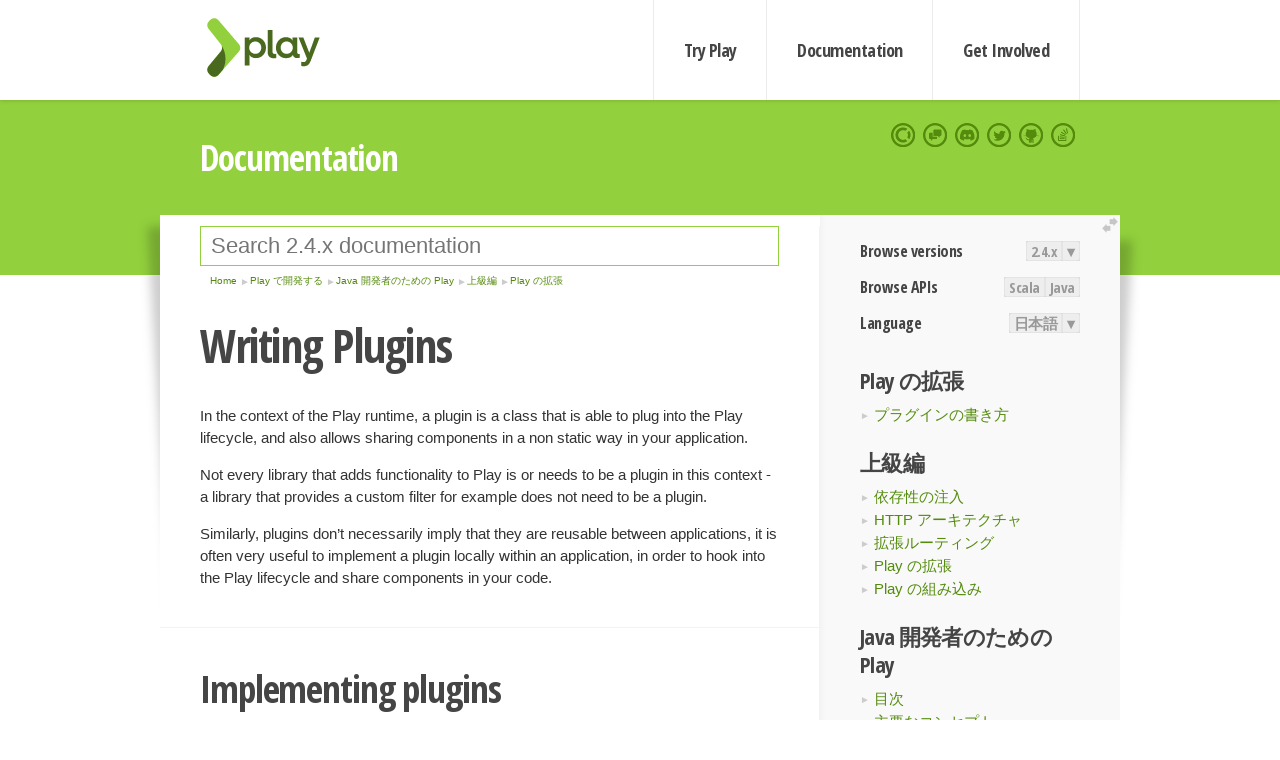

--- FILE ---
content_type: text/html; charset=UTF-8
request_url: https://www.playframework.com/documentation/ja/2.4.x/JavaPlugins
body_size: 6303
content:





<!DOCTYPE html>
<html lang="en">
    <head>
        <meta charset="utf-8">
        <meta http-equiv="X-UA-Compatible" content="IE=edge,chrome=1">
        <title>
  Java Plugins  - 2.4.x
</title>
        <meta name="description" content="Play Framework - The High Velocity Web Framework For Java and Scala">
        <meta name="viewport" content="width=device-width,maximum-scale=1"/>
        <link rel="stylesheet" href="/assets/lib/prettify/ecd4a5d6c0cbee10b168f6aa000c64ea-prettify.css">
        <link rel="preconnect" href="https://fonts.googleapis.com">
        <link rel="preconnect" href="https://fonts.gstatic.com" crossorigin>
        <link href="https://fonts.googleapis.com/css?family=PT+Serif:700italic" rel="stylesheet" type="text/css">
        <link href="https://fonts.googleapis.com/css?family=Open+Sans+Condensed:700,300" rel="stylesheet" type="text/css">
        <link href="https://fonts.googleapis.com/css2?family=Roboto:wght@300;700&display=swap" rel="stylesheet">
        <link rel="stylesheet" href="https://cdn.jsdelivr.net/docsearch.js/1/docsearch.min.css">
        <link rel="stylesheet" href="/assets/css/5f02d0f339152beb79a7e88f947b3ae4-main.min.css">
        <link rel="shortcut icon" href="/favicon.ico"/>
        <link rel="apple-touch-icon apple-touch-icon-precomposed" href="/apple-touch-icon.png">

        <meta name="globalsign-domain-verification" content="wISFsU3SjLaCmI4hF3fuBebFOs4shuuBnKV7fGALYz" />
        <meta name="google-site-verification" content="9oxXjOc4jWfnf21Iep-0dc2sDawa14s-Gpwho_yb5AU" />

        
            
                <meta name="docsearch:version" content="2.4.x" />
            
            <meta name="docsearch:tags" content="ja" />
        

        <!--[if lt IE 9]>
        <script src="/assets/lib/html5shiv/40bd440d29b3a9371b0c63fec41ee64f-html5shiv.min.js"></script>
        <![endif]-->
        <script src="/assets/lib/jquery/641dd14370106e992d352166f5a07e99-jquery.min.js"></script>
        <script src="/assets/javascripts/dfa43b662e4de5b1b8fdc65418127def-main.js"></script>
        
<script  type="application/ld+json">
            {
                "@context" : "http://schema.org",
                "@type" : "WebSite",
                "name" : "Play Framework",
                "alternateName" : "The High Velocity Web Framework for Java and Scala",
                "url" : "https://playframework.com"
            }
        </script>

    </head>
    <body class="documentation">
        <header id="navigation">
            <div class="wrapper">
                <a href="/" id="logo">Play Framework</a>
                <nav id="sections">
                    <a href="/getting-started">Try Play</a>
                    <a href="/documentation">Documentation</a>
                    <a href="/get-involved">Get Involved</a>
                </nav>
                <nav id="social">
                    <a href="//opencollective.com/playframework"><span>Open Collective</span></a>
                    <a href="//github.com/playframework/playframework/discussions"><span>Discuss Play Forum</span></a>
                    <a href="//discord.gg/g5s2vtZ4Fa"><span>Play Discord Server</span></a>
                    <a href="//twitter.com/playframework"><span>Twitter</span></a>
                    <a href="//github.com/playframework/playframework"><span>GitHub</span></a>
                    <a href="//stackoverflow.com/questions/tagged/playframework"><span>Stackoverflow</span></a>
                </nav>
            </div>
        </header>

        <div id="getLogo">
            <div class="pan">
                <q>Is that what you're looking for?</q>
                <figure>
                    <img src="/assets/images/logos/9382fa0d736c5e7f01d0b7c2726a924d-play_full_color.svg">
                     <figcaption>
                        <a href="/assets/images/logos/9382fa0d736c5e7f01d0b7c2726a924d-play_full_color.svg">(svg)</a>
                        <a href="/assets/images/logos/3740142a5b6d7e5c73afc223f837c2ed-play_full_color.png">(png)</a>
                     </figcaption>
                </figure>
                <figure>
                    <img src="/assets/images/logos/2512c6416003429c3e7d3e9d389e52bd-play_icon_full_color.svg">
                     <figcaption>
                        <a href="/assets/images/logos/2512c6416003429c3e7d3e9d389e52bd-play_icon_full_color.svg">(svg)</a>
                        <a href="/assets/images/logos/1d627942f0b2f115f8638936a212244a-play_icon_full_color.png">(png)</a>
                     </figcaption>
                </figure>
                <figure class="reverse">
                    <img src="/assets/images/logos/1e960a0ef2cad41e1be353eb6efe5af1-play_reverse.svg">
                     <figcaption>
                        <a href="/assets/images/logos/1e960a0ef2cad41e1be353eb6efe5af1-play_reverse.svg">(svg)</a>
                        <a href="/assets/images/logos/e48e23590262d1b8f97257485c866c26-play_reverse.png">(png)</a>
                     </figcaption>
                </figure>
                <figure class="reverse">
                    <img src="/assets/images/logos/8fa87b8c379d500f2c7fa1c9816566f6-play_icon_reverse.svg">
                     <figcaption>
                        <a href="/assets/images/logos/8fa87b8c379d500f2c7fa1c9816566f6-play_icon_reverse.svg">(svg)</a>
                        <a href="/assets/images/logos/c558e825dbfaa60ab84bd0d2ee744944-play_icon_reverse.png">(png)</a>
                     </figcaption>
                </figure>
            </div>
        </div>




        

    <header id="top">
        <div class="wrapper">
            <h1>Documentation</h1>
        </div>
    </header>

    <section id="content">
        <button id="extend">extend</button>

        

    <aside>

        


<nav id="toolbar">
    <h3>Browse versions</h3>
    <div class="switch">
        
            <a ga-on="click" ga-event-category="Version" ga-event-action="2.4.x" href="/documentation/ja/switch/2.4.x/JavaPlugins">2.4.x</a>
        
        <dl class="dropdown">
            <dt>▾</dt>
            <dd>
            
                <a href="/documentation/ja/switch/2.6.x/JavaPlugins">2.6.x</a>
            
                <a href="/documentation/ja/switch/2.4.x/JavaPlugins">2.4.x</a>
            
                <a href="/documentation/ja/switch/2.4.4/JavaPlugins">2.4.4</a>
            
                <a href="/documentation/ja/switch/2.3.x/JavaPlugins">2.3.x</a>
            
                <a href="/documentation/ja/switch/2.2.x/JavaPlugins">2.2.x</a>
            
                <a href="/documentation/ja/switch/2.1.x/JavaPlugins">2.1.x</a>
            
                <a href="/documentation/ja/switch/2.0.x/JavaPlugins">2.0.x</a>
            
                <a href="/documentation/ja/switch/1.2.x/JavaPlugins">1.2.x</a>
            
                <a href="/documentation/ja/switch/1.1.x/JavaPlugins">1.1.x</a>
            
                <a href="/documentation/ja/switch/1.0.x/JavaPlugins">1.0.x</a>
            
            </dd>
        </dl>
    </div>

    
        <h3>Browse APIs</h3>
        <div class="switch">
        
            <a ga-on="click" ga-event-category="API" ga-event-action="Scala" href="/documentation/2.4.x/api/scala/index.html">Scala</a>
        
            <a ga-on="click" ga-event-category="API" ga-event-action="Java" href="/documentation/2.4.x/api/java/index.html">Java</a>
        
        </div>
    

    <h3>Language</h3>
    <div class="switch">
        
    <a href="/preferredLang/ja?path=%2Fdocumentation%2Fja%2F2.4.x%2FJavaPlugins">日本語</a>

        <dl class="dropdown">
            <dt>▾</dt>
            <dd>
            
                
    <a href="/preferredLang/en?path=%2Fdocumentation%2F2.4.x%2FJavaPlugins">English</a>

            
                
    <a href="/preferredLang/bg?path=%2Fdocumentation%2Fbg%2Flatest%2FHome">Български</a>

            
                
    <a href="/preferredLang/fr?path=%2Fdocumentation%2Ffr%2Flatest%2FHome">Français</a>

            
                
    <a href="/preferredLang/ja?path=%2Fdocumentation%2Fja%2F2.4.x%2FJavaPlugins">日本語</a>

            
                
    <a href="/preferredLang/tr?path=%2Fdocumentation%2Ftr%2F2.4.x%2FJavaPlugins">Türkçe</a>

            
            </dd>
        </dl>
    </div>

</nav>


        <h3>Play の拡張</h3>
<ul>
  <li><a href="JavaPlugins">プラグインの書き方</a></li>
</ul>
<h3>上級編</h3>
<ul>
  <li><a href="JavaDependencyInjection">依存性の注入</a></li>
  <li><a href="JavaHttpFilters">HTTP アーキテクチャ</a></li>
  <li><a href="JavaRoutingDsl">拡張ルーティング</a></li>
  <li><a href="JavaPlugins">Play の拡張</a></li>
  <li><a href="JavaEmbeddingPlay">Play の組み込み</a></li>
</ul>
<h3>Java 開発者のための Play</h3>
<ul>
  <li><a href="JavaHome">目次</a></li>
  <li><a href="JavaActions">主要なコンセプト</a></li>
  <li><a href="JavaDependencyInjection">上級編</a></li>
</ul>
<h3>Play で開発する</h3>
<ul>
  <li><a href="ScalaHome">Scala 開発者のための Play</a></li>
  <li><a href="JavaHome">Java 開発者のための Play</a></li>
</ul>
<h3>Home</h3>
<ul>
  <li><a href="Home">Home</a></li>
  <li><a href="Installing">はじめに</a></li>
  <li><a href="ScalaHome">Play で開発する</a></li>
  <li><a href="Build">詳細なトピック</a></li>
  <li><a href="AkkaHttpServer">実験的なライブラリ</a></li>
  <li><a href="BuildingFromSource">Play を Hack する</a></li>
  <li><a href="Philosophy">Play について</a></li>
  <li><a href="Highlights24">Play のリリース</a></li>
  <li><a href="ModuleDirectory">一時的なモジュールディレクトリ</a></li>
</ul>


    </aside>

    <article>
        
            
                



            

            
                <form id="search">
                    <input id="search-input" type="text" autocomplete="off" spellcheck="false" autocorrect="off" placeholder="Search 2.4.x documentation" autofocus/>
                    <button type="submit">Search</button>
                </form>
            

            
<ol id="breadcrumb" itemscope itemtype="http://schema.org/BreadcrumbList">

  
    
      <li itemprop="itemListElement" itemscope itemtype="http://schema.org/ListItem">
        <a itemprop="item" href="Home"><span itemprop="name" title="Home">Home</span></a>
        <meta itemprop="position" content="1"/>
      </li>
    
  

  
    
      <li itemprop="itemListElement" itemscope itemtype="http://schema.org/ListItem">
        <a itemprop="item" href="ScalaHome"><span itemprop="name" title="Play で開発する">Play で開発する</span></a>
        <meta itemprop="position" content="2"/>
      </li>
    
  

  
    
      <li itemprop="itemListElement" itemscope itemtype="http://schema.org/ListItem">
        <a itemprop="item" href="JavaHome"><span itemprop="name" title="Java 開発者のための Play">Java 開発者のための Play</span></a>
        <meta itemprop="position" content="3"/>
      </li>
    
  

  
    
      <li itemprop="itemListElement" itemscope itemtype="http://schema.org/ListItem">
        <a itemprop="item" href="JavaDependencyInjection"><span itemprop="name" title="上級編">上級編</span></a>
        <meta itemprop="position" content="4"/>
      </li>
    
  

  
    
      <li itemprop="itemListElement" itemscope itemtype="http://schema.org/ListItem">
        <a itemprop="item" href="JavaPlugins"><span itemprop="name" title="Play の拡張">Play の拡張</span></a>
        <meta itemprop="position" content="5"/>
      </li>
    
  

</ol>

            <!--- Copyright (C) 2009-2015 Typesafe Inc. <http://www.typesafe.com> --><h1 id="Writing-Plugins"><a class="section-marker" href="#Writing-Plugins">§</a>Writing Plugins</h1>
<p>In the context of the Play runtime, a plugin is a class that is able to plug into the Play lifecycle, and also allows sharing components in a non static way in your application.</p>
<p>Not every library that adds functionality to Play is or needs to be a plugin in this context - a library that provides a custom filter for example does not need to be a plugin.</p>
<p>Similarly, plugins don&rsquo;t necessarily imply that they are reusable between applications, it is often very useful to implement a plugin locally within an application, in order to hook into the Play lifecycle and share components in your code.</p><h2 id="Implementing-plugins"><a class="section-marker" href="#Implementing-plugins">§</a>Implementing plugins</h2>
<p>Implementing a plugin requires two steps. The first is to implement the <code>play.Plugin</code> interface:</p>
<pre class="prettyprint"><code class="language-java">package plugins;

import play.Plugin;

public class MyPlugin extends Plugin {

    private final MyComponent myComponent = new MyComponent();

    public void onStart() {
        myComponent.start();
    }

    public void onStop() {
        myComponent.stop();
    }

    public boolean enabled() {
        return true;
    }

    public MyComponent getMyComponent() {
        return myComponent;
    }
}</code></pre>
<p>The next step is to register this with Play. This can be done by creating a file called <code>play.plugins</code> and placing it in the root of the classloader. In a typical Play app, this means putting it in the <code>conf</code> folder:</p>
<pre class="prettyprint"><code>2000:plugins.MyPlugin
</code></pre>
<p>Each line in the <code>play.plugins</code> file contains a number followed by the fully qualified name of the plugin to load. The number is used to control lifecycle ordering, lower numbers will be started first and stopped last. Multiple plugins can be declared in the one file, and any lines started with <code>#</code> are treated as comments.</p>
<p>Choosing the right number for ordering for a plugin is important, it needs to fit in appropriate according to what other plugins it depends on. The plugins that Play uses use the following ordering numbers:</p>
<ul>
  <li><em>100</em> - Utilities that have no dependencies, such as the messages plugin</li>
  <li><em>200</em> - Database connection pools</li>
  <li><em>300-500</em> - Plugins that depend on the database, such as JPA, ebean and evolutions</li>
  <li><em>600</em> - The Play cache plugin</li>
  <li><em>700</em> - The WS plugin</li>
  <li><em>1000</em> - The Akka plugin</li>
  <li><em>10000</em> - The Global plugin, which invokes the <code>Global.onStart</code> and <code>Global.onStop</code> methods. This plugin is intended to execute last.</li>
</ul><h2 id="Accessing-plugins"><a class="section-marker" href="#Accessing-plugins">§</a>Accessing plugins</h2>
<p>Plugins can be accessed via the <code>plugin</code> method on <code>play.Application</code>:</p>
<pre class="prettyprint"><code class="language-java">MyComponent myComponent = Play.application().plugin(MyPlugin.class).getMyComponent();</code></pre><h2 id="Actor-example"><a class="section-marker" href="#Actor-example">§</a>Actor example</h2>
<p>A common use case for using plugins is to create and share actors around the application. This can be done by implementing an actors plugin:</p>
<pre class="prettyprint"><code class="language-java">package actors;

import akka.actor.*;
import play.*;
import play.libs.Akka;

import javax.inject.Inject;

public class Actors extends Plugin {
    private final Application app;

    private ActorRef myActor;

    @Inject
    public Actors(Application app) {
        this.app = app;
    }

    public void onStart() {
        myActor = Akka.system().actorOf(MyActor.props(), &quot;my-actor&quot;);
    }

    public static ActorRef getMyActor() {
        return Play.application().plugin(Actors.class).myActor;
    }
}</code></pre>
<p>Note the static methods that allow easy access to the <code>ActorRef</code> for each actor, instead of code having to use the plugins API directly.</p>
<p>The plugin can then be registered in <code>play.plugins</code>:</p>
<pre class="prettyprint"><code>1100:actors.Actors
</code></pre>
<p>The reason <code>1100</code> was chosen for the ordering was because this plugin depends on the Akka plugin, and so must start after that.</p><blockquote><p><strong>Next: </strong><a href="JavaEmbeddingPlay">Play の組み込み</a></p></blockquote>

            
              <hr/>
              <p id="contribute-to-docs">
                  このドキュメントの翻訳は Play チームによってメンテナンスされているものではありません。   間違いを見つけた場合、このページのソースコードを <a href="https://github.com/playframework-ja/translation-project/blob/2.4.x/manual/working/javaGuide/advanced/extending/JavaPlugins.md">ここ</a> で確認することができます。   <a href="/documentation/ja/latest/Documentation">ドキュメントガイドライン</a> を読んで、お気軽にプルリクエストを送ってください。
              </p>
            
        
    </article>


        <hr class="clear"/>

        
<script  type="text/javascript">
            // On start, check if flex mod is enabled
            if (localStorage && localStorage['flex'] == "true" ) document.body.className += " flex"
        </script>

        
          
<script type="text/javascript" src="https://cdn.jsdelivr.net/docsearch.js/1/docsearch.min.js"></script>

<script  type="text/javascript">
docsearch({
    apiKey: '3a5278088008947c54a733e069ff82af',
    appId: 'TCZHH5O33A',
    indexName: 'playframework',
    inputSelector: '#search-input',
    algoliaOptions: {
        hitsPerPage: 10,
        'facetFilters': [
            
              "version: 2.4.x",
            
            "tags: ja"
        ]
    }
});
</script>
        
    </section>


        <footer>
            <div id="support">
                <article class="community">
                    <h3>Community support</h3>
                    <ul>
                        <li><a href="//github.com/playframework/playframework/discussions">Discuss Forum</a></li>
                        <li><a href="//discord.gg/g5s2vtZ4Fa">Discord</a></li>
                        <li><a href="//stackoverflow.com/questions/tagged/playframework">Stackoverflow</a></li>
                    </ul>
                </article>
                <article class="professional">
                    <h3>Donate to our Collective</h3>
                    <ul>
                        <li><a href="/sponsors">If you like Play consider becoming a sponsor</a></li>
                    </ul>
                </article>
            </div>
            <div class="wrapper">
                <div>
                    <h3>Play Framework</h3>
                    <ul>
                        <li><a href="/download">Try Play</a></li>
                        <li><a href="/documentation/latest/Tutorials">Tutorials</a></li>
                        <li><a href="/documentation">Documentation</a></li>
                    </ul>
                </div>
                <div>
                    <h3>Community links</h3>
                    <ul>
                        <li><a href="http://www.indeed.com/jobs?q=%22play+framework%22&l=">Jobs <em>via Indeed</em></a></li>
                    </ul>
                </div>
                <div>
                    <h3>Code &amp; contribution</h3>
                    <ul>
                        <li><a href="/code">Code &amp; contributors</a></li>
                        <li><a href="//github.com/playframework/playframework/issues">Bug tracker <em>GitHub</em></a></li>
                        <li><a href="/get-involved">Get involved</a></li>
                    </ul>
                </div>
                <div>
                    <h3>Social networks</h3>
                    <ul>
                        <li><a href="//twitter.com/playframework"><span>Twitter</span></a></li>
                        <li><a href="//opencollective.com/playframework"><span>Open Collective</span></a></li>
                    </ul>
                </div>
            </div>
            <div class="credits">
                <p>
                    Play Framework is released under the Apache 2 License
                </p>
            </div>

        </footer>
    <script defer src="https://static.cloudflareinsights.com/beacon.min.js/vcd15cbe7772f49c399c6a5babf22c1241717689176015" integrity="sha512-ZpsOmlRQV6y907TI0dKBHq9Md29nnaEIPlkf84rnaERnq6zvWvPUqr2ft8M1aS28oN72PdrCzSjY4U6VaAw1EQ==" data-cf-beacon='{"version":"2024.11.0","token":"1fb9a43722c14cbfbeacd9653ff2a9e3","r":1,"server_timing":{"name":{"cfCacheStatus":true,"cfEdge":true,"cfExtPri":true,"cfL4":true,"cfOrigin":true,"cfSpeedBrain":true},"location_startswith":null}}' crossorigin="anonymous"></script>
</body>
</html>



<script type="text/javascript" charset="utf-8" src="/assets/lib/prettify/d435ff18c832044c3ddf7a0cf826eb72-prettify.js"></script>
<script type="text/javascript" charset="utf-8" src="/assets/lib/prettify/d3bd091d7b84099d91e889bc7c0770cb-lang-scala.js"></script>

<script  type="text/javascript">
    $(function(){
       window.prettyPrint && prettyPrint()
    });
</script>

<script type="text/javascript" charset="utf-8" src="/assets/lib/clipboard.js/15f52a1ee547f2bdd46e56747332ca2d-clipboard.min.js"></script>

<script  type="text/javascript">
(function(){
    var pre = document.getElementsByClassName('prettyprint');
    for (var i = 0; i < pre.length; i++) {
        var button = document.createElement('button');
        button.className = 'copy-button';

        pre[i].appendChild(button);
    }

    // Run Clipboard
    var copyCode = new ClipboardJS('.copy-button', {
        target: function(trigger) {
            return trigger.previousElementSibling;
        }
    });

    // On success:
    copyCode.on('success', function(event) {
        event.clearSelection();
        event.trigger.textContent = ' Success';
        window.setTimeout(function() {
            event.trigger.textContent = '';
        }, 2000);
    });

    // On error (Safari):
    // - Change the  "Press Ctrl+C to copy"
    // - Swap it to "Copy" in 2s.
    copyCode.on('error', function(event) {
        event.trigger.textContent = 'Press "Ctrl + C" to copy';
        window.setTimeout(function() {
            event.trigger.textContent = '';
        }, 5000);
    });

})();
</script>


